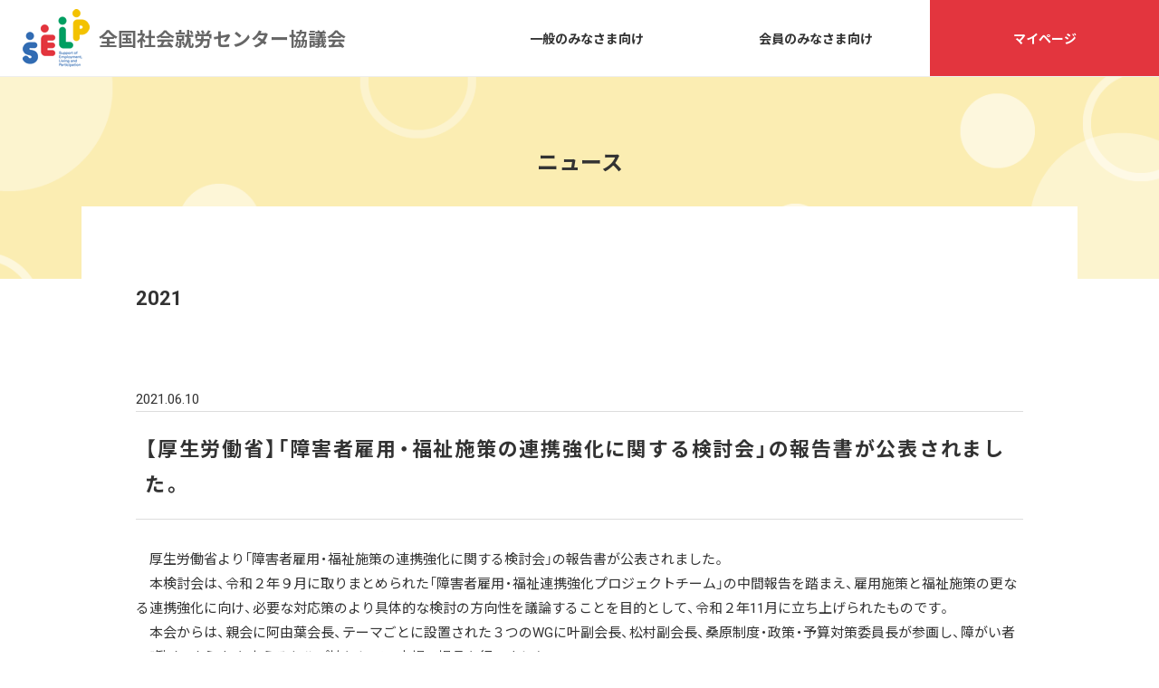

--- FILE ---
content_type: text/html; charset=UTF-8
request_url: https://selp.or.jp/news/136
body_size: 4037
content:
<!doctype html>
<html lang="ja" dir="ltr">
<head>
<meta charset="utf-8">
<meta http-equiv="X-UA-Compatible" content="IE=edge">
<meta name="viewport" content="width=device-width, initial-scale=1.0">

<title>【厚生労働省】「障害者雇用・福祉施策の連携強化に関する検討会」の報告書が公表されました。
 | 全国社会就労センター協議会</title>
<meta name="keywords" content="">
<meta name="description" content="">

<link rel="stylesheet" href="/css/common.css">
<link rel="stylesheet" href="/css/layout.css">

<script src="/js/jquery.js"></script>
<script src="/js/common.js"></script>
</head>

    <body id="common">
    <div id="wrapper">
    <!--===== header start =====-->
<header id="header">
<div class="headcont">
<p class="logo"><a href="https://selp.or.jp">全国社会就労センター協議会</a></p>
<p>全国社会就労センター協議会</p>
<div id="spbtnbox">
<p><a id="spbtn" href="#"><span></span><span></span><span></span></a></p>
</div><!-- /spbtnbox -->
</div><!-- /headcont -->

<!--===== navigation start =====-->
<div class="headernavi menu-container">
<div class="gnavbox menu">
<ul id="gnav">
<li><a href="/general/index.html">一般のみなさま向け</a>
<ul class="gnavsec">
<li class="navsec01"><p class="navttl">一般のみなさま向け</p>
<a href="/general/index.html">一般のみなさま向けトップ</a></li>
<li><p>団体紹介</p>
<ul>
<li><a href="/general/outline/about.html">セルプとは</a></li>
<li><a href="/general/outline/profile.html">セルプ協とは</a></li>
</ul>
</li>
<li><p><a href="/merit/index.html">セルプ協の会員になると</a></p>
<p><a href="/general/join/index.html">入会案内</a></p>
</li>
</ul>
</li>
<li><a href="/selp/index.html">会員のみなさま向け</a>
<ul class="gnavsec">
<li class="navsec01"><p class="navttl">会員のみなさま向け</p>
<a href="/selp/index.html">会員のみなさま向けトップ</a></li>
<li><p>全国にいるSELPの同士</p>
<ul>
<li><a href="https://selp.or.jp/selp/associate/report">地域の活動</a></li>
<li><a href="https://selp.or.jp/selp/associate/members">会員一覧</a></li>
<li><a href="https://selp.or.jp/general/activity/disaster_support">災害支援活動の取り組み</a></li>
<li><a href="/general/activity/commendation/index.html">表彰事業</a></li>
<li><a href="https://selp.or.jp/general/activity/bazaar">ナイスハートバザール</a></li>
</ul>
</li>
<li><p>制度・政策への対応</p>
<ul>
<li><a href="/selp/information/information02/index.html">要望活動・基本論</a></li>
</ul>
<p class="demand_menu">官公需・民需</p>
<ul>
<li><a href="/selp/demand/public/index.html">官公需（優先調達推進法関連）</a></li>
</ul>
</li>
<li><p>人材育成</p>
<ul>
<li><a href="https://selp.or.jp/selp/training/workshop">研修事業の案内</a></li>
<li><a href="/selp/training/seminar/index.html">リーダー養成ゼミナールとセルプ士会</a></li>
<li><a href="https://selp.or.jp/selp/training/wij">国際活動</a></li>
<li><p><a href="/selp/publication/index.html">刊行物・資料</a></p></li>
</ul>
</li>
</ul></li>
<li><a href="https://selp.or.jp/member" target="_blank">マイページ</a></li>
</ul>

</div><!-- /gnavbox -->
</div><!--/headnavi-->

<!--===== navigation end =====-->
</header><!-- /header -->
<!--===== /header end =====-->    
    <div class="ctitlesec">
    <h1 class="ctitle">ニュース</h1>
    </div><!-- /cttlbox -->
    
    <div id="contents" class="newscontents newsc">
    <!--===== contents start =====-->
    
    <div class="inner">
    <div class="news_article">
    
    <div class="news_postlisttitle">
    <h2>2021</h2>
</div>    <div class="sec">
    <div class="posthead">
    <p class="date">2021.06.10</p>
    <h3>【厚生労働省】「障害者雇用・福祉施策の連携強化に関する検討会」の報告書が公表されました。</h3>
    </div>
    
    <div class="postbody">
        　厚生労働省より「障害者雇用・福祉施策の連携強化に関する検討会」の報告書が公表されました。<br />
　本検討会は、令和２年９月に取りまとめられた「障害者雇用・福祉連携強化プロジェクトチーム」の中間報告を踏まえ、雇用施策と福祉施策の更なる連携強化に向け、必要な対応策のより具体的な検討の方向性を議論することを目的として、令和２年11月に立ち上げられたものです。<br />
　本会からは、親会に阿由葉会長、テーマごとに設置された３つのWGに叶副会長、松村副会長、桑原制度・政策・予算対策委員長が参画し、障がい者の“働く・くらす”を支えるセルプ協としての立場で提言を行いました。<br />
　今後は、報告書で示された方向性を踏まえ、労働政策審議会障害者雇用分科会及び社会保障審議会障害者部会において、制度所管ごとに具体的な議論を進める予定となっています。<br />
<br />
【報告書のポイント】<br />
〇障害者の就労支援における基本的な考え方<br />
　「障害のある人もない人も共に働く社会」を目指し、多様な働き方が広がる中、障害者本人のニーズを踏まえた上で、「一般就労」の実現とその質の向上に向けて、障害者本人や企業等、地域の就労支援機関を含むすべての関係者が最大限努力すること。<br />
<br />
→「障害のある人もない人も共に働く社会」とは、障害の有無にかかわらず、地域において働くことを希望する人がその能力や適性に合わせて働くことにチャレンジできる社会であり、そこにおける働き方はいわゆる「一般就労」のみならず、福祉的就労を含むものであり、多様な働き方の中で、社会全体で共に働くことと整理されています。<br />
　本会では「一般就労の実現」が中心となる議論の中にあって、”福祉的就労の重要性”を繰り返し提言し、報告書に盛り込んでいただくように働きかけました。<br />
<br />
〇雇用施策と福祉施策の連携強化に関する対応策の具体的な検討の方向性<br />
（１）障害者のニーズの把握と就労能力や適性の評価の在り方<br />
〔目標〕働くことを希望する障害者に対して、本人のニーズを踏まえ、一般就労の実現に向けて納得感のある支援を提供する。<br />
・まずは福祉･雇用それぞれの体系におけるアセスメント（ニーズ把握、就労能力や適性の評価）の仕組みを構築･機能強化<br />
・将来的には、福祉･雇用それぞれのサービスを選択・決定する前の段階で、「共通の枠組み」によるアセスメントを実施<br />
<br />
（２）障害者就労を支える人材の育成・確保<br />
〔目標〕福祉･雇用両分野の基礎的知識・スキルを持った専門人材を質・量ともに増やす。<br />
・雇用･福祉の分野横断的な基礎的研修の確立、専門人材の高度化に向けた階層研修の創設等、研修体系の見直しを実施<br />
・一定の「資格」化等を通じ、専門人材の社会的認知度の向上や社会的･経済的地位の向上等による専門人材を確保 等<br />
<br />
（３）障害者の就労支援体系の在り方<br />
〔目標〕これまでの連携では十分な対応が出来ていない、支援内容に重複があるといった課題への対応や、企業等への支援ニーズにも対応する。<br />
・企業等での働き始めの時期、一時的な不調時、加齢等により雇用継続が困難な場合の企業等で雇用されている間における就労継続支援事業の利用の取組を実施<br />
・障害者就業･生活支援センターは、基幹型の機能も担い、地域の支援ネットワークを強化･充実<br />
・就労継続支援Ａ型事業所の役割や在り方について、改めて整理 等
    </div><!-- /postbody -->
    </div><!-- /sec -->
    
            <div class="newslnk news_ph">
                                </div><!-- /news_phb -->
        
    <div class="newslnk news_txtlink">
    <ul>
                    <li>
                <a href="https://www.mhlw.go.jp/content/12203000/000789575.pdf" class="subwin" target="_blank">「障害者雇用・福祉施策の連携強化に関する検討会」報告書</a>
            </li>
                    <li>
                <a href="https://www.mhlw.go.jp/stf/newpage_19137.html" class="subwin" target="_blank">【厚生労働省HP】「障害者雇用・福祉施策の連携強化に関する検討会」の報告書を公表します</a>
            </li>
                    <li>
                <a href="https://www.mhlw.go.jp/stf/newpage_14599.html" class="subwin" target="_blank">【厚生労働省HP】障害者雇用・福祉施策の連携強化に関する検討会</a>
            </li>
            </ul>
    </div><!-- /news_txtlink -->
    
    <div class="newslnk news_filelink">
    <ul>
            </ul>
</div><!-- /news_pptlink -->    
    <div class="newsbtm">
    <p><a href="https://selp.or.jp/news">一覧に戻る</a></p>
    </div><!-- /newsbtm -->
    
    </div><!-- /news_article -->
    </div><!--/inner -->
    <!--===== /contents end =====-->
    </div><!-- /contents -->
    
    <!--===== footer start =====-->
<footer id="footer">

<div class="ftrnav">
<div class="inner">
<ul>
<li><a href="https://selp.or.jp/member" target="_blank">マイページ</a></li>
<li><a href="https://selp.or.jp/contact" target="_blank">お問い合わせ</a></li>
</ul>
</div><!--/inner-->
</div><!-- /ftrnav -->

<div class="ftr">
<div class="inner">
<div class="ftr_sec01">
<p class="ftr_logo">SELP</p>
<div class="ftr_ttl">
<p class="ftr_name"><span>全国社会就労センター協議会</span>（セルプ協）</p>
<address>東京都千代田区霞が関3-3-2　新霞が関ビル</address>
<p class="number"><span>TEL：03-3581-6502</span><span>FAX：03-3581-2428</span></p>
</div><!-- /ftr_ttl -->
</div><!-- /ftr_sec01 -->

<div class="ftr_sec02">
<ul class="btmnav">
<li><a href="/links/index.html">リンク</a></li>
<li><a href="/sitemap/index.html">サイトマップ</a></li>
<li><a href="/privacy/index.html">プライバシーポリシー</a></li>
</ul>
<div class="copy">
<p>&copy; 全国社会就労センター協議会 All rights reserved.</p>
</div><!-- /copy -->
</div><!-- /ftr_sec02 -->

</div><!--/inner-->
</div><!-- /ftr --></footer>
<!--===== /footer end =====-->    
    <div class="pagetop"><a href="#header">ページTOP</a></div>
    
    </div><!-- /wrapper -->
    </body>    
</html>

--- FILE ---
content_type: text/css
request_url: https://selp.or.jp/css/layout.css
body_size: 10243
content:
@charset "utf-8";
/*-------------------------------------------
	coming soon
--------------------------------------------*/

.comingsoon {
	text-align: center;
	font-size: 2.6rem;
	padding: 15vh 0;
	letter-spacing: 0.1em;
}
.comingsoon2 {
	text-align: center;
	font-size: 2.6rem;
	padding: 0 0 5vh 0;
	letter-spacing: 0.1em;
}

/*-------------------------------------------
	index
--------------------------------------------*/

.indx {
	padding-bottom: 100px;
	background-image: url(../images/cmn_hd_img.png);
	background-size: 100% auto;
	background-repeat: no-repeat;
}
#general .indx {
	background-color: #FDF0EE;
}
#selp .indx {
	background-color: #EAF0F7;
}
.indx .lead{
text-align: center;
margin-bottom:30px;
}
.indxtopnavi {
	display: flex;
	justify-content: space-between;
}
.indxtopnavi .flx {
	flex-direction: column;
}

.indxtsec {
	background: #fff;
}
#general .indxtsec {
	width: 32.%;
	border-color: #E95D65/*#EA6E56*/;
}

#selp .indxtopnavi {
	width:90%;
	margin: 0 auto;
	flex-wrap: wrap;
	justify-content: center;
}

#selp .indxtsec {
	width: 32%;
	border-color: #5B89C2/*#326CB3*/;
	margin: 0 5px 20px 5px;
	
}
.indxph {
	margin-bottom: 30px;
}
.indxph img {
	width: 100%;
	height: auto;
}
.indxtsec h2 {
	text-align: center;
	font-weight: 700;
	font-size: 1.8rem;
}
#general .indxtsec h2 {
	color: #E95D65;
}
#selp .indxtsec h2 {
	color: #5B89C2;
}
.indxtsec h2 a {
	position: relative;
	padding-left: 25px;
}
.indxtsec h2 a::before, .indxtsec h2 a::after {
	content: "";
	position: absolute;
}
.indxtsec h2 a::before {
	width: 18px;
	height: 18px;
	top: 50%;
	left: 0;
	margin-top: -7px;
	-webkit-border-radius: 50%;
	border-radius: 50%;
}
.indxtsec h2 a::after {
	width: 4px;
	height: 4px;
	left: 5px;
	top: 50%;
	margin-top: -1px;
	border-top: 2px solid #fff;
	border-right: 2px solid #fff;
	-webkit-transform: rotate(45deg);
	transform: rotate(45deg);
}
#general .indxtsec h2 a::before {
	background: #E95D65;
}
#selp .indxtsec h2 a::before {
	background: #5B89C2;
}
.indxinner {
	padding: 20px;
}
.indxlead {
	margin-bottom: 20px;
	font-size: 1.4rem;
	color: #999;
}
.indxtopnavi li a {
	display: block;
	font-size: 1.4rem;
	padding: 5px 0;
}
.indxtopnavi li a::before {
	content: "";
	display: inline-block;
	width: 5px;
	height: 5px;
	margin-right: 8px;
	border-top: 2px solid #E95D65;
	border-right: 2px solid #E95D65;
	-webkit-transform: rotate(45deg);
	transform: rotate(45deg);
	vertical-align: middle;
}
#general .indxtopnavi li a::before {
	border-color: #E95D65;
}
#selp .indxtopnavi li a::before {
	border-color: #5B89C2;
}
.indx2 h1 {
	margin-top: 40px;
	font-size: 2.2rem;
	font-weight: 700;
	text-align: center;
}
.indx2navi {
	margin-top: 80px;
}
.indx2navi.flx {
	justify-content: space-between;
	flex-wrap: wrap;
}
.indx2navi li {
	width: 49%;
	margin-bottom: 20px;
}
.indx2navi li a {
	display: block;
	padding: 30px 0;
	text-align: center;
	color: #fff;
	font-size: 1.8rem;
	font-weight: 700;
	border-radius: 5px;
}
#general .indx2navi li a {
	background: #E95D65;
}
#selp .indx2navi li a {
	background: #5B89C2;
}
/*-------------------- Media Queries --------------------*/

@media (max-width: 768px) {
	.indx {
		padding-bottom: 0px;
	}
	.indx .lead br {
		display: none;
	}
	.indx .lead{
text-align: left;
}
	.indxtopnavi {
		flex-wrap: wrap;
		padding: 0 3%;
	}
	.indxtsec {
		display: flex;
		width: 100%;
		flex-wrap: wrap;
		align-items: center;
		margin-bottom: 30px;
		background: #f8f8f8;
	}
	.indxph {
		width: 40%;
		margin-bottom: 0px;
	}
	.indxtsec h2 {
		width: 60%;
		padding-left: 5%;
		text-align: left;
		font-size: 1.6rem;
	}
	.indxinner {
		width: 100%;
		background: #fff;
	}
	.indxtopnavi li a {
		font-size: 1.5rem;
		padding: 10px 0;
	}
	
	#selp .indxtsec {
	width: auto;
	}
}
/* 768px */



/*-------------------------------------------
	merit
--------------------------------------------*/

.merit {
padding:80px 0 90px;
	background: url(../images/cmn_bg.gif) repeat-y;
	background-size: 100% auto;
}
.merit .lead{
line-height: 2;
}
.merit .inner{ 
padding:100px;
border:3px solid #f8f8f8;
background:rgba(255,255,255,.4);
}

.merit .ctitlesec {
	margin-bottom:60px;
    padding: 0;
	color:#26D5BE;
    text-align: center;
    background-image: none;
}
.merit .ctitle {
font-size:2.8rem;
letter-spacing: 0.1em;
}
.merit_task {
margin-top:120px;
}
.merit_task_hd{
text-align: center;
}
.merit_task h2{
position: relative;
display: inline-block;
padding:0px 60px;
font-size:2.6rem;
color:#26D5BE;
font-weight: bold;

}

.merit_task h2:before,
.merit_task h2:after {
  content: '';
  position: absolute;
  top: 50%;
  display: inline-block;
  width: 40px;
  height: 2px;
  background-color: #26D5BE;
  -webkit-transform: rotate(-60deg);
  transform: rotate(-60deg);
}
.merit_task h2:before {
  left:0;
    -webkit-transform: rotate(60deg);
  transform: rotate(60deg);
}
.merit_task h2:after {
  right: 0;
}




.merit_sec{
margin-top:60px;
}

.merit_task h3{
font-weight: bold;
font-size:2rem;

}

.merit_task h4{
margin-bottom:20px;
padding:10px;
font-size:2.4rem;
font-weight: bold;
text-align: center;
color:#26D5BE;

}



.merit_sttl{
display:flex;
align-items: center;
justify-content: center;
}

.merit_sttl p{
margin-right:30px;
}
.merit_answer{
position: relative;
margin-top:30px;
padding:50px;
background:#EEFCFA;
}
.merit_answer:after {
    content: "";
    position: absolute;
    right: 0;
    left: 0;
    width: 0;
    height: 0;
    margin: auto;
    border-style: solid;
    top: -18px;
    border-width: 0 20px 20px 20px;
    border-color: transparent transparent #EEFCFA transparent;
    border-radius: 10px;
}
.merit_answer p{
padding:30px;
background:#fff;
}
/*-------------------------------------------
	qa
--------------------------------------------*/

.qa {
	background: url(../images/cmn_bg.gif) repeat-y;
	background-size: 100% auto;
}
/*

.qa .sec {
	margin: 120px 0 0 160px;
}
.qamd {
	display: flex;
	margin-left: -160px;
	align-items: center;
}
.qamd p {
	margin-right: 40px;
	width: 120px;
	height: 120px;
	color: #fff;
	font-size: 7rem;
	text-align: center;
	line-height: 120px;
	border-radius: 50%;
	background: #20A0E1;
}
.qa_q {
	font-size: 3rem;
	font-weight: bold;
	color: #20A0E1;
}
.qa_a {
	margin: 20px 0 30px;
}
.qasub {
	display: flex;
	justify-content: space-between;
}
.qasubsec {
	width: 45%;
}
.qasubsec h3 {
	margin-bottom: 15px;
	color: #20A0E1;
	font-size: 2rem;
	font-weight: bold;
}
.qasubsec h3:before {
	content: "";
	display: inline-block;
	width: 11px;
	height: 11px;
	margin-right: 10px;
	vertical-align: middle;
	border-radius: 50%;
	border: 8px solid #1f9fe0;
}
.qasubimg {
	text-align: center;
}
.qasubsec .sml {
	font-weight: bold;
	font-size: 1.3rem;
}
.qasubsec .tel {
	font-weight: bold;
	font-size: 3.4rem;
}
.qasubbtn a {
	display: inline-block;
	padding: 15px 30px;
	color: #fff;
	border-radius: 5px;
	background: #20A0E1;
}
.qasubbtn a:after {
	content: "";
	display: inline-block;
	width: 8px;
	height: 8px;
	margin-left: 10px;
	border-top: 2px solid #fff;
	border-right: 2px solid #fff;
	-webkit-transform: rotate(45deg);
	transform: rotate(45deg);
	vertical-align: middle;
}*/




/*-------------------------------------------
	general  /  about
--------------------------------------------*/
.about_hd,
.about_what {
display: flex;
justify-content: space-between;
}
.about_hd p:first-child{
width:calc(100% - 400px);
}
.about_logo{
width:350px;
text-align: center;
}
.about_sec{
margin-top:80px;
padding: 5px 40px 40px;
border:1px solid #E3363F;
}

.about_sec h3{
margin:-25px 0 40px;
text-align: center;
}

.about_sec h3 span{
display: inline-block;
padding:5px 20px;
border-radius: 50px;
color:#fff;
font-weight: bold;
font-size:1.8rem;
background:#E3363F;
}

.about_sec h3 span.jigyousyubetsu{

margin-top: 70px;
}

.about_sec h3 span a{
padding:5px 20px;
color:#fff;
}

.about_what {
margin-top:30px;
}

.about_what li{
width:45%;
}
.about_what li h4{
margin:20px 0 10px;
font-weight: bold;
font-size:1.6rem;
color:#E3363F;
text-align: center;
}


.about_sec table th,
.about_sec table td{
padding:25px;
border:2px solid #fff;
}
.about_sec table th{
text-align: left;
background:#FDF0EE;
white-space: nowrap;
}
.about_sec table td{
background:#f8f8f8;
}

.about_sec table td p{
font-weight: bold;
color:#E3363F;
}





/*-------------------------------------------
	general  /  profile
--------------------------------------------*/

#selptoha .flx {
	justify-content: space-between;
}
#selptoha .flx p {
	width: 45%;
}

.about_btm_md{
margin:40px 0;
font-size:3rem;
text-align: center;
font-weight: bold;
color:#E3363F;
letter-spacing: 0.1em;
}

.about_btm_ttl{
font-weight: bold;
font-size:2rem;
}
.about_btm_fig{
margin:50px 5% 0;
}
.about_btm_fig li div{
padding:30px;
text-align: center;
}

.about_btm_fig li:first-child div{
border:10px solid #F8E09D;
}

.about_btm_fig li:nth-child(2) div{
padding:10px;
background:#F7D2C3;
}
.about_btm_fig li:last-child div{
border:10px solid #E2ECBA;
}
.about_btm_fig li+li:before{
content: "";
display: block;
width:100%;
height: 80px;
background: url(
../images/about_arrow.png) no-repeat center;
}
.about_btm_fig li dl {
width:49.3%;
padding:20px;
background: #fff;
}
.about_btm_fig li:nth-child(2) div{
display: flex;
justify-content: space-between;
}


.history {
	width: 100%;
	border-top: 1px solid #ddd;
}
.history th, .history td {
	padding: 10px 8px;
}
.history th {
	font-weight: normal;
	text-align: left;
	vertical-align: top;
}
.history tr {
	border-bottom: 1px solid #ddd;
}
#rinri ol {
	margin-top:40px;
	list-style: none;
	counter-reset: li_count;
}
#rinri ol li {
	display: flex;
	padding:20px 0;
	border-top:1px solid #eee;
}
#rinri ol li:last-child{
border-bottom:1px solid #eee;
}
#rinri ol li:before {
	counter-increment: li_count;
	content: counter(li_count)".";
	color: #E3363F;
	margin-right: 5px;
}
#rinri ol li dl dt {
	font-weight: 700;
	color: #E3363F;
}
#rinri ol+p{
margin-top:20px;
font-size:1.4rem;
}
.keikakusec {
	padding: 20px 0;
	border-bottom: 1px solid #ddd;
}
h2+.keikakusec {
	border-top: 1px solid #ddd;
}
.keikakusec h3 {
	width: 150px;
	font-weight: 700;
}
.keikakusec ul li {
	display: inline-block;
}
.keikakusec ul li+li {
	margin-left: 50px;
}

/*-------------------------------------------
	general  /  detail
--------------------------------------------*/
p.detail{
	font-weight: bold;
	color: #E3363F;
}


/*-------------------- Media Queries --------------------*/

@media (max-width: 768px) {
	#selptoha .flx {
		flex-direction: column;
	}
	#selptoha .flx p {
		width: 100%;
	}
	#selptoha .flx p+p {
		margin-top: 20px;
	}
	.history th, .history td {
		display: block;
		padding: 0px 8px;
	}
	.history th {
		padding-top: 8px;
	}
	.history td {
		padding-bottom: 8px;
	}
	.keikakusec.flx {
		flex-direction: column;
	}
	.keikakusec ul li {
		display: block;
	}
	.keikakusec ul li+li {
		margin-left: 0;
	}
}
/* 768px */



/*-------------------------------------------
	general  /  commendation
--------------------------------------------*/
.commendation .ttl02{
margin-bottom:10px;
}


.commendation .lead{
    margin-bottom:30px;
}
.commendation_sec section+section{
    margin-top:30px;
}

.commendation section h4{
    font-weight:bold;
	color:#6F98CA;
}
.commendation_list{
    margin:20px 0 40px;
}




/*-------------------------------------------
	general  /  network
--------------------------------------------*/

.tbl {
	width: 100%;
}
.tbl td, .tbl th {
	border: 1px solid #eaeaea;
}
.tbl thead th, .tbl thead td {
	padding: 2px 10px;
	color: #fff;
	text-align: center;
	font-weight: normal;
	background: #777;
	white-space: nowrap;
	font-size: 1.4rem;
}
.tbl tbody td, .tbl tbody th {
	padding: 10px;
	line-height: 1.4;
	font-size: 1.4rem;
}
.tbl tbody th {
	text-align: left;
	white-space: nowrap;
	background: #f7f7f7;
}
.network02 h3, .network04 h3, .network06 h3, .tbl caption {
	text-align: left;
	padding-bottom: 10px;
	font-size: 1.6rem;
	font-weight: 700;
}
.network04 table+h3, .network06 table+h3 {
	margin-top: 30px;
}
.network02 .tbl td:first-child {
	background: #f7f7f7;
}
.network01 .tbl td span, .network03 .tbl td span, .network05 .tbl td span:nth-child(2) {
	display: block;
	font-size: 1.3rem;
}
.network05 td span:first-child {
	display: block;
}
.tbl2clm {
	display: flex;
	justify-content: space-between;
}
.tbl2clm .tbl {
	width: 48%;
}
.tbl td ul li {
	display: block;
}
.tbl td ul li+li {
	margin-top: 5px;
}
.tbl td .tel:before, .tbl td .fax:before, .tbl td .site:before {
	display: inline-block;
	padding-right: 10px;
	font-size: 1em;
	font-family: "Font Awesome 5 Free";
	font-weight: bold;
	font-style: normal;
	text-align: center;
	color: #EA6E56;
}
.tbl td .tel:before {
	content: "\f095";
}
.tbl td .fax:before {
	content: "\f1ac";
}
.tbl td .site:before {
	content: "\f0c1";
}
.tbl td .site {
	font-size: 1.3rem;
}
.network01 .tbl tbody td:last-child {
	white-space: nowrap;
}
.network03 .tbl tbody tr td:first-child {
	white-space: nowrap;
}
.network03 .tbl tbody tr td:nth-child(2) {
	white-space: nowrap;
}
.network03 .tbl tbody tr td:nth-child(4) {
	word-break: break-all;
}
.network03 .tbl tbody tr td:last-child {
	width: 100px;
	font-size: 1.3rem;
}
.network04 .tbl td p {
	display: inline-block;
}
.network04 .tbl td p:first-child {
	width: 5em;
}
.network06 .tbl tr td:first-child {
	width: 10%;
}
.network06 .tbl tr td:nth-child(2) {
	width: 30%;
}
.network06 .tbl tr td:nth-child(3) {
	width: 20%;
}
.network06 .tbl tr td:nth-child(4) {
	width: 30%;
}
/*-------------------- Media Queries --------------------*/

@media (max-width: 980px) {
	.tbl td .site br {
		display: none;
	}
	.tbl2clm {
		flex-direction: column;
	}
	.tbl2clm .tbl {
		width: 100%;
	}
	.network01 .tbl thead, .network03 .tbl thead, .network05 .tbl thead,
	/*.network06 .tbl thead,*/
	.network02 h3+.tbl2clm .tbl+.tbl thead {
		display: none;
	}
	.network01 .tbl td, .network01 .tbl th, .network03 .tbl td, .network03 .tbl th, .network05 .tbl td, .network05 .tbl th {
		display: block;
		border: none;
		width: 100%;
	}
	.network06 .tbl tr td:first-child, .network06 .tbl tr td:nth-child(2), .network06 .tbl tr td:nth-child(3), .network06 .tbl tr td:nth-child(4) {
		width: auto;
	}
	.network06 .tbl tr td:first-child, .network06 .tbl tr td:nth-child(2), .network06 .tbl tr td:nth-child(3) {
		white-space: nowrap;
	}
	.network03 .tbl tbody tr td:last-child {
		width: 100%;
	}
	.network01 .tbl td span, .network03 .tbl td span, .network05 .tbl td span:nth-child(2) {
		display: inline-block;
		margin-left: 10px;
	}
	.network05 td span:first-child {
		display: inline-block;
		margin-left: 10px;
	}
	.network02 .tbl:not(:last-child) td:first-child {
		width: 50px;
		text-align: center;
	}
	.network02 .tbl:not(:last-child) td:nth-child(2) {
		width: 5em;
	}
	.network02 .tbl td:nth-child(3) {
		width: 7em;
	}
	.network02 h3+.tbl2clm .tbl+.tbl td {
		border-top: none;
	}
	.network02 .sec .tbl2clm .tbl+.tbl {
		margin-top: 20px;
	}
	.network02 .sec .tbl2clm .tbl+.tbl {
		margin-top: 20px;
	}
	.network02 .tbl td:nth-child(2), .network02 .tbl td:nth-child(3) {
		white-space: nowrap;
	}
	.network04 .tbl td p {
		display: block;
	}
}


/*------------------------------------------
	general  /  application
------------------------------------------*/

.appli01 h4, .appli02 h4 {
	padding-top: 10px;
	font-weight: 700;
	border-top: 1px solid #ddd;
}
.appli01 .flx {
	padding-bottom: 10px;
}
.appli01 .flx dt {
	width: 5%;
	font-weight: 700;
}
.appli01 .flx dd {
	width: 93%;
}
.flx.appli02 {
	justify-content: space-between;
}
.flx.appli02 ul {
	margin-right: 10%;
}
.flx.appli02 ul li {
	margin-bottom: 20px;
	padding-left: 1em;
	text-indent: -1em;
}
.flx.appli02 table {
	font-size: 1.4rem;
}
.flx.appli02 table thead {
	background: #f8f8f8;
}
.flx.appli02 table td, .flx.appli02 table th {
	padding: 3px 5px;
	white-space: nowrap;
	border: 1px solid #ddd;
}
.flx.appli02 table tbody th {
	text-align: left;
	font-weight: normal;
}
.flx.appli02 table tbody td {
	text-align: right;
}
.appli02box {
	margin-left: 2em;
}
.appli03 {
	margin: 20px 0;
}
.appli03 li {
	padding-left: 1.8em;
	text-indent: -1.8em;
}
.application02 p, .application02 ul {
	padding-bottom: 10px;
}
.application02 ul li {
	margin-bottom: 10px;
}
.contbtn {
	display: flex;
}
.contbtn li+li {
	margin-left: 10px;
}
.contbtn a {
	display: inline-block;
	padding: 10px 15px;
	text-align: center;
	border-radius: 5px;
	background: #f1f1f1;
}
p.contbtn {
	margin-bottom: 30px;
}
/*-------------------- Media Queries --------------------*/

@media (max-width: 980px) {
	.appli01 .flx {
		flex-direction: column;
		padding-bottom: 10px;
	}
	.appli01 .flx dt {
		width: auto;
	}
	.appli01 .flx dd {
		width: auto;
	}
	.appli02box {
		margin-left: 0;
	}
	.appli02box .flx {
		flex-direction: column;
	}
}
@media (max-width: 480px) {
	.contbtn {
		flex-direction: column;
	}
	.contbtn a {
		display: block;
		text-align: left;
	}
	.contbtn li+li {
		margin-top: 5px;
		margin-left: 0;
	}
}




























/*-------------------------------------------
	selp  /  information
--------------------------------------------*/

.information h3 {
	margin: 30px 0 0;
	font-weight: bold;
	color: #6F98CA;
}




/*-------------------------------------------
	selp  /  support
--------------------------------------------*/
.fee table {
    margin-top:20px;
    width:100%;
}
.fee table td{
    padding:10px;
    border:1px solid #eee;
}

.fee table thead td{
    padding:5px 10px;
    font-size:1.4rem;
    text-align: center;
    background:#f8f8f8;
}


/*-------------------- START Media Queries  --------------------*/

@media (max-width: 768px) {
.fee table thead {
display:none;
}
.fee table td{
display: block;
border:none;
}

.fee table tr td:first-child{
background:#eee;
}
.fee table tr td:not(:first-child),
.fee table tr:nth-child(5) td{
padding:0px 10px;
}
.fee table tr:nth-child(5) td{
background:none;
}

.fee table tr:nth-child(2) td{
background:none;
}


}





/*-------------------------------------------
	selp  /  publication
--------------------------------------------*/
.dlp h3 {
	margin: 30px 0 0;
	font-weight: bold;
	color: #6F98CA;
}
.dlp .sec ul li a {
	padding: 15px 0;
}
.dlp .sec ul li+li {
	border-top: 1px solid #ddd;
}


/*-------------------------------------------
	selp  /  kankouju
--------------------------------------------*/

.kkj h3 {
	margin: 30px 0 0;
	font-weight: bold;
	color: #6F98CA;
}
.kkj .sec ul li a {
	padding: 10px 50px;
	margin-top: 20px;
}

.kkj_list li+li{
	border-top: 1px solid #ddd;
}

.yusen_flx{
	width: 90%;
	margin: 30px auto 30px auto;
	display: flex;
}

.yusen_flx p{
	margin:0 auto;
	text-align: center;
	font-size:1.4rem;
}

.pamph{
	width:50%;
	margin: 0 auto;

}

.poster{
	width:25%;
	margin: 0 auto;
}

.kkj_movie{

	margin: 10px auto;
	font-size: 1.3rem;
	text-align: center;
}


.kkj_illust{
	width: 90%;
	margin: 50px auto;
}

.yusen_caption{
	width: 90%;
	margin: 0 auto;
}

.kkj_area ul li a{
	padding: 10px 0;
	width: 250px;
}
.yusen_movie {
    margin-top:40px;
}
.yusen_movie a{
position: relative;
    display: block;
    width:50%;
        margin:0 auto;
    padding: 10px 20px;
    text-align: center;
    background: #eee;
    border-radius: 5px;
}
.yusen_movie span{
        display:block;
}
.yusen_movie span:before{
content: "";
    display: inline-block;
    width:16px;
    height: 16px;
    margin-right: 1em;
    background: url("../images/yusendl_icon.png") no-repeat;
}
.yusen_movie_cap{
    margin-top:10px;
}
@media (max-width:980px) {
	.kkj_area ul li a{
	padding: 10px 0;
	width: 250px;
	margin: 20px auto 0 auto;
}
	
}


@media (max-width: 768px) {

	.yusen_flx p{
	font-size: 1.2rem;
}
	
	
	.kkj_area ul li a{
	width: 80%;
}
	.kkj .sec ul li a {
	padding: 10px 10px;
	margin: 20px auto 0 auto;
}
	.kkj_movie{
		width:100%;
	}

}





/*-------------------------------------------
	selp  /  memberslist
--------------------------------------------*/

.map{
margin-top:20px;
}
.blockname input{
text-align: left;
padding-left:30px;
}
.mapbox{
position:relative;
width:100%;
border-radius: 5px;
}
.mapbox+.mapbox{
margin-top:50px;
}
.map ul {
    padding: 30px  20px;
	display: flex;
	flex-wrap: wrap;
	justify-content: flex-start;
}
.map ul li{
width:15%;
margin-right:10px;

}
.map ul li a{
display: block;
padding:3px 15px;
text-align: center;
background:#fff;
border-radius: 5px;
}

.map ul li:nth-child(n+7){
margin-top:10px;
}
.map .blockname input,
.map ul li input{
margin-right:5px;
}
.map .blockname{
padding:10px 15px;
color:#fff;
font-weight: 700;
font-size:1.6rem;
letter-spacing: 0.1em;
border-top-left-radius: 5px;
border-top-right-radius: 5px;
}

.map01{background: rgba(89,154,213,.2);}
.map01 .blockname{background: rgba(89,154,213,1);}

.map02{background: rgba(81,167,250,.2);}
.map02 .blockname{background:rgba(81,167,250,1);}

.map03{background: rgba(68,187,172,.2);}
.map03 .blockname{background:rgba(68,187,172,1);}

.map04{background: rgba(156,202,87,.2);}
.map04 .blockname{background:rgba(156,202,87,1);}

.map05{background: rgba(242,193,2,.2);}
.map05 .blockname{background:rgba(242,193,2,1);}

.map06{background: rgba(245,170,78,.2);}
.map06 .blockname{background:rgba(245,170,78,1);}

.map07{background: rgba(255,153,153,.2);}
.map07 .blockname{background:rgba(255,153,153,1);}

.member_search_btn{
width:400px;
margin:60px auto 0;
}
.member_search_btn input{
width:100%;
    display: block;
    padding: 20px 0;
    font-size: 1.8rem;
    font-weight: 700;
	line-height: 15px;
    color: #fff;
    border: none;
    font-family: 'Noto Sans Japanese', sans-serif;
    cursor: pointer;
    -webkit-appearance: none;
    -moz-appearance: none;
    appearance: none;
	background:#555;
	border-radius:50px;
}

.mlist_note{
margin:20px 0;
}
.mlist_note ul{
display: flex;
flex-wrap: wrap;
justify-content: flex-start;
font-size:1.4rem;
}
.mlist_note ul li{
padding:5px;
margin-bottom:5px;
}

.mlist_note ul li dl{
display: flex;
flex-wrap: wrap;
font-size:1.4rem;
}
.mlist_note ul li dl dt{
margin-right:10px;
padding:0 5px;
font-size:1.3rem;
border-radius: 5px;
background:#efefef;
}


.mlistsec+.mlistsec  {
margin-top:80px;
}
.mlistsec ul li{
display: flex;
padding:20px;
align-items: center;
justify-content: space-between;
background:#F5F8FA;
font-size:1.4rem;
}
.mlistsec ul li+li{
margin-top:5px;
}
.mlist_bottom_nav{
width:300px;
margin:80px auto 0;
}
.mlist_bottom_nav a{
    display: block;
    padding: 10px 0;
    text-align: center;
    color: #fff;
    background: #555;
	border-radius: 50px;
}



.fsec_name{
width:28%;
}
.fsec_add{
width:55%;
}
.fsec_lnk{
width:13%;
text-align: center;
}

.fname{
font-weight:700;
}
.fname_mng{
font-size:1.2rem;
}


.fimp{
margin-top:8px;
}
.fadd:before,
.fimp:before{
    width: 5em;
    display: block;
    float: left;
    margin-right: 10px;
    padding: 6px 5px;
    text-align: center;
    font-size: 12px;
    font-size: 1.2rem;
    vertical-align: middle;
    background: #aaa;
    color: #fff;
    line-height: 1;
	border-radius: 5px;
}
.fadd:before{
content: "\6240\5728\5730";
}
.fimp:before{
content: "\5B9F\65BD\4E8B\696D";
}
.fimp p{
display:inline-block;
margin-right:10px;
padding:0 10px;
background:#fff;
border-radius: 5px;
}
.fsec_lnk a{
display: block;
padding:10px 0;
}
.fsec_lnk a::before {
    content: "";
    display: inline-block;
    width: 5px;
    height: 5px;
    margin-right: 8px;
    border-top: 2px solid #5B89C2;
    border-right: 2px solid #5B89C2;
    -webkit-transform: rotate(45deg);
    transform: rotate(45deg);
    vertical-align: middle;
}

.btn-square-pop {
  position: relative;
  display: inline-block;
  padding: 0.25em 0.5em;
  text-decoration: none;
  color: #FFF;
  background: #F5E192;/*背景色*/
  border-bottom: solid 2px #fbe39b;/*少し濃い目の色に*/
  border-radius: 4px;/*角の丸み*/
  box-shadow: inset 0 2px 0 rgba(255,255,255,0.2), 0 2px 2px rgba(0, 0, 0, 0.19);
  text-align: center;
  font-size: 13px;
  margin: 0 20px;
}

.btn-square-pop:active {
  border-bottom: solid 2px #fd9535;
  box-shadow: 0 0 2px rgba(0, 0, 0, 0.30);
}


/*-------------------- START Media Queries  --------------------*/

@media (max-width: 768px) {


.map ul li{
width:32%;
margin:5px 1% 0 0;
padding:3px 15px;
}
.map ul li:nth-child(n+7){
margin-top:5px;
}
.mlist_note ul li{
width:50%;
}
.mlistsec ul li{
flex-direction: column;
}
.mlistsec+.mlistsec{
margin-top:80px;
}
.fsec_name,
.fsec_add,
.fsec_lnk{
width:100%;
}
.fsec_add{
margin:10px 0;
}
.fsec_lnk{
text-align:left;
}

}
/* 768px */

@media (max-width: 640px) {
.mlist_note ul li{
width:100%;
}
}
/* 640px */




/*-------------------------------------------
	selp  /  leader_seminar
--------------------------------------------*/
.ls_fig{
    margin-top:30px;
    text-align:center;
}

.fbicon{
	width:400px;
	margin-top: 40px;
}

.sfbicon{
	width:300px;
}

@media (max-width: 768px) {
    .leader_seminar .tbl thead{
        display:none;
    }
            .leader_seminar .tbl th,
        .leader_seminar .tbl td{
        display:block;
    }
    .leader_seminar .tbl th{
        font-weight: bold;
        border-top:none;
    }
    .leader_seminar .tbl td{
        border-top:none;
 
    }
	
	.fbicon{
	width:70%;
	}
	
	.sfbicon{
	width:50%;
	}
}






/*-------------------------------------------
	links
--------------------------------------------*/

.links .sec li {
	padding: 15px 0;
	border-bottom: 1px solid #ddd;
}
.links .sec li:first-child {
	border-top: 1px solid #ddd;
}
.links .sec li a {
	display: flex;
	align-items: baseline;
}
.links .sec li a:before {
	display: inline-block;
	content: url(../images/icon_subwin.png);
	margin-right: 7px;
	line-height: 1;
	vertical-align: middle;
}
ul.links_pref li {
	display: flex;
}
ul.links_pref li p:first-child {
	width: 8em;
}
ul.links_pref li p+p {
	margin-left: 40px;
}
/*-------------------- Media Queries --------------------*/

@media (max-width: 768px) {
	ul.links_pref li p:first-child {
		width: auto;
	}
	ul.links_pref li {
		flex-direction: column;
	}
	ul.links_pref li p+p {
		margin-top: 8px;
		margin-left: 0;
	}
}
/* 768px */

/*------------------------------------------
	contact
------------------------------------------*/

.contact .inner {
	margin-top: 60px;
}
.contact table {
	width: 100%;
}
.contact table th, .contact table td {
	padding: 15px;
}
.contact table th {
	text-align: left;
	width: 20%;
	border-top: 1px solid #eee;
	white-space: nowrap;
}
.contact table th.must {
	position: relative;
}
.contact table th.must:after {
	position: absolute;
	right: 5px;
	content: '\5fc5\9808';
	display: inline-block;
	height: 22px;
	line-height: 22px;
	padding: 0 15px;
	font-size: 1.3rem;
	font-weight: normal;
	color: #fff;
	background: #ea6e56;
	border-radius: 15px;
}
.contact table td {
	width: 80%;
	border-top: 1px solid #eee;
}
.contact table tr:last-child th, .contact table tr:last-child td {
	border-bottom: 1px solid #eee;
}
.contact table td select {
	height: 50px;
	-webkit-appearance: menulist-button;
}
.text_box, .text_area {
	width: 100%;
	padding: 7px;
	border: 1px solid #cdd7e5;
	background-color: #ffffff;
	box-sizing: border-box;
	-webkit-border-radius: 5px;
	-moz-border-radius: 5px;
	border-radius: 3px;
	font-family: 'Noto Sans JP', sans-serif;
}
.text_box {
	height: 35px;
}
.text_area {
	min-height: 80px;
	resize: vertical;
}
.contact_btmbox {
	margin-top: 30px;
	text-align: center;
}
.contact_btmbox li {
	display: inline-block;
	font-weight: bold;
	text-decoration: none;
}
.contact_btmbox li+li {
	margin-left: 20px;
}
.contact_btmbox li input {
	display: block;
	width: 200px;
	padding: 10px 0;
	color: #fff;
	border: none;
	font-weight: bold;
	border-radius: 50px;
	font-family: 'Noto Sans JP', sans-serif;
	cursor: pointer;
	-webkit-appearance: none;
	-moz-appearance: none;
	appearance: none;
}
.btn_confirm input {
	background: #ea6e56;
}
.btn_gray input {
	background: #aaa;
}
.frmbtn input:hover {
	opacity: 0.7;
}
.contact_lead, .contact_clead {
	margin-bottom: 30px;
}
.contact_lead p {
	font-weight: 700;
}
.contact_lead a {
	border-bottom: 1px dotted #666;
}
.frmthanks {
	text-align: center;
}
.frmthanks h2 {
	font-size: 2.4rem;
	font-weight: bold;
}
.thankstxt {
	width: 80%;
	margin: 40px auto;
	font-size: 1.6rem;
	line-height: 2;
}
/*--------------------  START Media Queries  --------------------*/

@media screen and (max-width:1100px) {
	.contact table {
		width: 95%;
		margin: 0 auto;
	}
	.contact table th, .contact table td {
		display: block;
		width: 100%;
		border-top: none;
	}
	.contact table th {
		padding: 0;
	}
	.contact table td {
		padding: 5px 0 25px;
	}
	.contact table tr:last-child th, .contact table tr:last-child td {
		border-bottom: none;
	}
	.contact_btmbox li {
		display: block;
	}
	.contact_btmbox li+li {
		margin-left: 0;
		margin-top: 10px;
	}
	.contact_btmbox li input {
		margin: 0 auto;
	}
	.thankstxt {
		width: 100%;
		text-align: left;
	}
}
/*1100px*/



/*-------------------------------------------
	news
--------------------------------------------*/

.news_toplist ul {
	margin-top: 80px;
	justify-content: space-between;
	align-items: stretch;
	flex-wrap: wrap;
}
.news_toplist ul li {
	width: 45%;
	margin-bottom: 20px;
}
.news_toplist ul li a {
	display: block;
	padding: 30px 0;
	font-weight: 700;
	text-align: center;
	background: #eee;
}
.sec.news_postlisttitle {}
.news_postlisttitle h2 {
	font-size: 2.2rem;
	font-weight: 700;
}
.news_postlistsec {
	margin-bottom: 60px;
}
.news_postlistsec ul li {
	display: flex;
	padding: 20px 0;
}
.news_postlistsec ul li .newsdate {
	margin-right: 30px;
}
.news_postlistsec ul li .newstitle {}
.news_postlistsec ul li+li {
	border-top: 1px solid #ddd;
}
.newscontents.disasterc .news_postlistsec ul li .newstitle {
	padding-left: 2em;
	text-indent: -1em;
}
.posthead h3 {
	padding: 20px 10px;
	border-top: 1px solid #ddd;
	border-bottom: 1px solid #ddd;
	font-size: 22px;
	font-size: 2.2rem;
	font-weight: bold;
	letter-spacing: 0.08em;
}
.postbody {
	margin-top: 30px;
}
.news_ph ul {
	display: flex;
	flex-wrap: wrap;
	justify-content: space-between;
}
.news_ph ul li {
	text-align: center;
}
.news_ph ul.phb li {
	width: 100%;
}
.news_ph ul.phb li+li {
	margin-top: 20px;
}
.news_ph ul.phb li img {
	max-height: 640px;
}
.news_ph ul.phs {
	margin-top: 10px;
	align-items: flex-start;
}
.news_ph ul.phs li {
	width: 49%;
}
.news_ph ul.phs li:nth-child(n+3) {
	margin-top: 20px;
}
.news_ph ul.phs li img {
	max-height: 360px;
}
.newslnk {
	margin-top: 30px;
}
.newsbtm {
	border-top: 1px solid #eee;
	margin-top: 50px;
}
.newsbtm p {
	width: 200px;
	margin: 20px auto 0;
}
.newsbtm a {
	display: block;
	padding: 10px 0;
	text-align: center;
	border-radius: 50px;
	background: #f3f3f3;
}
.news_txtlink li a {
	display: flex;
}
.news_txtlink li a:before {
	content: "・";
	margin-right: 7px;
}
.news_postlistsec_bcn li+li {
	margin-top: 5px;
}
.news_pastlist h2{
margin-bottom: 20px;
    padding: 5px 10px 0;
    font-size: 1.6rem;
    font-weight: 700;
    padding-left: 2em;
    text-indent: -2em;
}
.news_pastlist h2:before {
    content: "";
    display: inline-block;
    width: 8px;
    height: 8px;
    margin-right: 10px;
    border: 6px solid #E3363F;
    border-radius: 50%;
    vertical-align: middle;
}
.news_toplist .news_pastlist  ul{
margin-top:30px;
}

/*-------------------- START Media Queries  --------------------*/

@media (max-width: 768px) {
	.news_ph img {
		max-width: 100%;
	}
}
/* end 768px */
@media (max-width: 480px) {
.news_toplist ul {
	margin-top: 20px;
	}
.news_toplist ul.flx{
flex-direction: column;
}
.news_toplist ul li {
	width: 100%;
}
.news_toplist ul li a {
	padding: 10px 0;
}
}

/*-------------------------------------------
	sitemap
--------------------------------------------*/

.sitemap .smsec {
	padding: 20px 0;
	border-top: 1px solid #ddd;
}
.sitemap .smsec:first-child {
	padding: 40px 0 20px;
	border-top: none;
}
.sitemap .flx h2 {
	width: 30%;
}
.sitemap h2 {
	font-weight: 700;
	font-size: 1.8rem;
}
.sitemap li a {
	position: relative;
	display: inline-block;
	padding-left: 20px;
	vertical-align: middle;
}
.sitemap li a::before,
.sitemap li a::after {
	position: absolute;
	top: 0;
	bottom: 0;
	left: 0;
	margin: auto;
	content: "";
	vertical-align: middle;
}
.sitemap li a:before {
	width: 14px;
	height: 14px;
	border-radius: 50%;
	background: #999;
}
.sitemap li a:after {
	left: 3px;
	width: 4px;
	height: 4px;
	border-top: 2px solid #fff;
	border-right: 2px solid #fff;
	-webkit-transform: rotate(45deg);
	transform: rotate(45deg);
}
.sitemap h3 {
	font-weight: 700;
}
.sitemap ul li {
	margin-bottom: 25px;
}
.sitemap ul li ul li {
	display: inline-block;
	margin-bottom: 0;
}
.sitemap ul li ul li+li {
	margin-left: 30px;
}
.sitemap ul li ul li:nth-child(5) {
	margin-left: 0;
}
.smsec>ul>li>a {
	font-weight: 700;
}
.sitemap .smsec:nth-child(2) h2:before {
	border-color: #E3363F;
}
.sitemap .smsec:nth-child(3) h2:before {
	border-color: #6F98CA;
}
.sitemap .smsec:nth-child(4) h2:before {
	border-color: #F3C200;
}
.sitemap .smsec:nth-child(4) h2.ttl02 {
    margin-bottom: 0;
}

/*-------------------- START Media Queries  --------------------*/

@media (max-width: 768px) {
	.sitemap .flx {
		flex-direction: column;
	}
	.sitemap .flx h2 {
		width: 100%;
	}
}
/* 768px */

/*-------------------------------------------
	privacy
--------------------------------------------*/

.privacy ul {
	margin-top: 10px;
}
.privacy ul li {
	margin-bottom: 30px;
}
.privacy h3 {
	font-weight: bold;
}
.privacy ul li ul li {
	margin-bottom: 10px;
}








/*=========================

	mypage

=========================*/


/*-------------------------------------------
	mypage  /  member login
--------------------------------------------*/
.member_login{
width:700px;
margin: 0 auto;
padding:50px;
text-align: center;
background:#fff;
}
.login_inpt li {
display: flex;
align-items: center;
}
.login_inpt li+li {
margin-top:20px;
}
.login_md{
width:130px;
text-align: left;
}
.login_md+input{
width: calc(100% - 130px);
}

.login_btn{
margin-top:40px;
}

.login_btn input{
	width:400px;
    display: inline-block;
    padding: 15px 0;
    font-size: 15px;
    font-size: 1.5rem;
	font-weight: 700;
    line-height: 15px;
    color: #fff;

    font-family: 'Noto Sans Japanese',"ヒラギノ角ゴ Pro W3", "Hiragino Kaku Gothic Pro", "メイリオ", Meiryo, Osaka, "ＭＳ Ｐゴシック", "MS PGothic", sans-serif;
    cursor: pointer;
    -webkit-appearance: none;
    -moz-appearance: none;
    appearance: none;
	background:#009F63;
	    border: none;
	border-radius:3px;
    box-shadow: 0 4px 0 #007549;
}
.login_btn input:hover{
  position: relative;
  top: 3px;
box-shadow: 0 2px 0 #007549;
}

.login_btmsec{
margin-top:50px;
}
.passlink{
margin-bottom:30px;
}

.login_support{
padding:20px;
background:#F3F6FA;
}

/*-------------------- START Media Queries  --------------------*/

@media (max-width: 768px) {
.member_login{
width:auto;
}
.login_btn input{
width:80%;
}

}
/* 768px */




/*-------------------------------------------
	mypage  /  member 
--------------------------------------------*/

.member_top{
display: flex;
flex-wrap: wrap;
}
.member_top section{
width:32%;
margin: 0 2% 60px 0;
padding:30px;
background:#fafafa;
}

.member_top section:nth-child(3n){
margin-right:0;
}

/*
.member_top section:nth-child(n+4){
width:47%;
}*/
.member_top h2{
margin-bottom:15px;
font-weight:700;
font-size:1.8rem;
color:#009F63;
text-align: center;
}

.member_top h2:before{
display: block;
font-family: "Font Awesome 5 Free";
font-weight: 900;
font-size:2.6rem;
vertical-align: middle;
}

.member_top section:first-child h2:before {
  content: '\f0c5';
}
.member_top section:nth-child(2) h2:before {
  content: '\f328';
}

.member_top section:nth-child(3) h2:before {
  content: '\f1ea';
}

.member_top section:nth-child(4) h2:before {
  content: '\f19c';
}
.member_top section:nth-child(5) h2:before {
  content: '\f518';
}
.member_top section:nth-child(5) h2:before {
  content: '\f518';
}

.member_top section.ticon_schedule h2:before{
     content: '\f073';
}
.member_top section.ticon_bazaar h2:before{
     content: '\f024';
}
.member_top section.ticon_model h2:before{
     content: '\f1ad';
}

.member_tbtn{
margin-top:20px;
}
.member_tbtn a{
display: block;
text-align: center;
padding:15px;
background:#eee;
}
.member_support{
width:auto;
padding:20px;
text-align: center;

background:#F3F6FA;
}
#member footer{
border-top:1px solid #eee;
}
.member_btm_link{
    margin:30px 0;
    text-align: center;
}
.member_btm_link p a{
    display: inline-block;
    padding:3px 20px;
    border-radius: 5px;
    background:#eee;
}

#member .logon_hd{
    display: none;
}
#member.logon .logon_hd{
   display: block; 
    width:100%;
    padding:10px;
    text-align: right;
    background:#eee;
}

#member.logon .logon_hd a{
   display: inline-block;
    padding:3px 10px;
    color:#fff;
    font-size:1.2rem;
  background:#999;
}

.member_top section.challenge{
width:100%;
padding:60px;
background:#FCEBEB url(../images/mypage_tbanner1.png) no-repeat center;
background-size:cover;
}
.member_top section.challenge h2{
 margin-bottom: 30px;
}
	
	
.member_top section.challenge .member_tbtn{
width:50%;
margin:0 auto;
}
.member_top section.challenge .member_tbtn a{
padding:15px 0;
font-weight: bold;
  background:#fff;
}

.nicemovie_url a:hover{
	opacity:0.2;
}


/*-------------------- START Media Queries  --------------------*/

@media (max-width: 768px) {
.member_top section{
width:100%;
margin: 0 auto 30px 0;
}

.member_top section:nth-child(3n){
margin-right:auto;
}
.member_top section.challenge{
padding:30px;
background:#FCEBEB url(../images/mypage_tbanner1.png) no-repeat left;
background-size: auto 100%;
}
.member_top section.challenge h2{
 margin-bottom: 30px;
}
	
.member_top section.challenge .member_tbtn{
width:100%;
margin:0;
}

}
/* 768px */


/*-------------------------------------------
	mypage  /  regulations
--------------------------------------------*/
.mp_list li a{
display: block;
padding:15px 0;
}

.mp_list li+li{
border-top:1px solid #eee;
}


/*-------------------------------------------
	mypage  /  backnumber
--------------------------------------------*/
.backnumber_latest h3{
padding:10px;
font-weight: 700;
font-size:1.8rem;
border-radius: 5px;
background:#F0F9F6;
}

.bkn_latest_sec+.bkn_latest_sec{
margin-top:80px;
}

.bkn_rd,
.bkn_latest_detail{
margin-top:20px;
font-size:1.4rem;
}

.bkn_rd ul li{
padding:8px;
background:#f8f8f8;
}
.bkn_rd ul li+li,
.bkn_latest_detail ol li+li{
margin-top:10px;
}
.bkn_latest_detail ol{
padding-left:1.5em;
}
.bkn_latest_detail ol li{
list-style: decimal;
padding-left:0.5em;
}

.bkn_list{
margin-top:100px;
}
.bkn_list ul{
display: flex;
flex-wrap: wrap;
}
.bkn_list ul li{
width:15.5%;
margin-right:0.5%;
margin-bottom:5px;
}
.bkn_list ul li a{
display: block;
padding:8px 0;
text-align: center;
background:#f7f7f7;
}

/*-------------------- START Media Queries  --------------------*/

@media (max-width: 768px) {

.bkn_list ul li{
width:49.5%;
}
}/* 768px */


/*-------------------------------------------
	mypage  /  information
--------------------------------------------*/
.information01 .sec:first-child{
margin-top:0;
}
.information01 ul.flx{
flex-wrap: wrap;
justify-content: space-between;
}

.information01 ul.flx li {
	width: 45%;
	margin-bottom: 20px;
}
.information01 ul.flx li a {
	display: block;
	padding: 30px 0;
	font-weight: 700;
	text-align: center;
	background: #eee;
}

.information01 .ttl02:before {
    border: 7px solid #009F61;
}

.information01 .posthead h2 {
    padding: 20px 10px;
    border-top: 1px solid #ddd;
    border-bottom: 1px solid #ddd;
    font-size: 22px;
    font-size: 2.2rem;
    font-weight: bold;
    letter-spacing: 0.08em;
}


@media (max-width: 640px) {
.information01 ul.flx{
flex-direction: column;
}
.information01 ul.flx li {
	width: 100%;
	}
	.information01 ul.flx li a {
	padding: 10px 0;
}

.information01 .posthead h2 {
    font-size: 18px;
    font-size: 1.8rem;

}
}










/*-------------------------------------------
	challenge
--------------------------------------------*/
.challenge_cbg {
background: url(../challenge/images/challenge_cbg.png) repeat-y left top;
background-color:#FDF0EE;
background-size: 100% auto; 
}
.challenge_sp {
padding-bottom:80px;
background: url(../challenge/images/challenge_ph03.png) no-repeat left 2% / 20%, url(../challenge/images/challenge_ph02.png) no-repeat right 2% / 20%;

}

.challenge_sp .ctitle{
width:100%;
padding:100px 20%;
text-align: center;
}


#sp_challenge .inner{
padding:50px;
background:#fff;
}
.challenge_head{
display: flex;
justify-content: space-between;
}

.challengelead{
width:55%;
color:#E12428;
font-weight: bold;
}

.challengelead p{
text-indent: 1em;
}
.challengelead p+p{
margin-top:.5em;
}
.challenge_ph{
width:40%;
}



.challenge_sp .challenge_list ul{
border-top:1px solid #eee;
}
.challenge_sp .challenge_list ul{
margin-top:80px;
}
.challenge_sp .challenge_list ul li:last-child{
border-bottom:1px solid #eee;
}
.challenge_sp .challenge_list li a span{
padding-right:1em;
}
.challenge_sp .challenge_list li span.new{
display: inline-block;
margin-left:1em;
padding:0 8px;
font-size:1.1rem;
background:#E43B3E;
color:#fff;
}
.challenge_sp .challenge_list li span.up{
display: inline-block;
margin-left:1em;
padding:0 8px;
font-size:1.1rem;
background:#0000FF;
color:#fff;
}

.challenge_movie{
padding:40px 40px 1px;
margin-top:80px;
background:#FEFAE9;
}
.challenge_movie h2{
font-size: 2.8rem;
color:#E95D65;
font-weight: 700;
line-height:1.4;
letter-spacing:0.1em;
text-align:center;
margin-bottom:40px;
}
.mlist01 li{
max-width:600px;
margin:0 auto 40px;
}

.mlist02,
.mlist03{
display:flex;
justify-content:space-between;
flex-wrap: wrap;
}
.mlist02 li{
width:47%;
margin-bottom:40px;
}
.mlist03 li{
width:31%;
margin-bottom:40px;
}

.yabuki{
float:left;	
}
.mini_movie a{
display:inline;
position:relative;
width:15%;
margin-left: auto;
}
.mini_movie span{
position:absolute;
width:40px;
height:40px;
top:50%;
left:50%;
margin-top:-10px;
margin-left:-10px;
}
.mini_movie p{
text-align:right;
font-size: 10px;
margin-top: 0px;
}

.challenge_movie_list li h3{
height:70px;
display:table-cell;
vertical-align:middle;
color:#E95D65;
font-weight:700;
line-height:1.4;
padding:0 0 0 45px;
margin-bottom:10px;
background:url("../challenge/images/mov_icon.png") 0 center no-repeat;
}
.challenge_movie_list a{
display:block;
position:relative;
}
.challenge_movie_list a span{
content:"";
position:absolute;
display:block;
width:40px;
height:40px;
top:50%;
left:50%;
margin-top:-20px;
margin-left:-20px;
background:url("../challenge/images/mov_arrow.png") 0 0 no-repeat;
}
.challenge_movie_list li p{
margin-top:10px;
text-align:right;
}
.cresit{
font-size: 13px;
text-align: right;
margin-top: 20px;
}

div.seminar_movie p{
	text-align: center;
	margin-bottom: 20px;
}

div.seminar_movie {
	position: relative;
	display: block;
    margin-left: auto;
    margin-right: auto;
	margin-top: 50px;
	width: 300px;
	
}

div.seminar_movie span{
position: absolute;
display: block;
top:45%;
left:45%;
background:url("../challenge/images/mov_arrow.png") 0 0 no-repeat;
}

/*-------------------- START Media Queries  --------------------*/
@media (max-width: 980px) {
.challenge_head{
display: block;
}
.challengelead{
width:100%;
}
.challenge_ph{
width:100%;
margin-top:20px;
text-align: center;
}

.mlist02 li,
.mlist03 li{
max-width:600px;
width:100%;
margin:0 auto 40px;
}
.challenge_movie_list li h3 br{
display:none;
}
	
}

/* 980px */

@media (max-width: 640px) {
.challenge_sp .ctitle{
padding:40px 4%;
}

.challenge_sp {
padding-bottom:40px;
background: none;
background-color:#FDF0EE;
}

.mini_movie a{
width:20%;
}
.mini_movie span{
margin-top:20px;
margin-left:-10px;
}
}/* 980px */

    



    /*add member page*/

.model_box{
    
        background: #fff;
        border:8px solid #F0F9F6;
}
.model_box_title{
        padding: 10px 20px;
    font-weight: 700;
    font-size: 1.8rem;
           background: #F0F9F6;
}
   .model_box_title a{
        display: block;
    }
.model_list,
.model_list_toc{
        padding: 20px 15px; 
    
}


.model_list > ul,
.model_list_toc ul{
    border-bottom:1px solid #ddd;
}
.model_list ul  li{
    border-top:1px solid #ddd;
}
.model_list ul  li a,
.model_list ul  li p{
         padding: 10px;

}
.model_list > li+li{
    margin-top:1em;
}


.model_list  .pl ul{
    margin-left:9rem;
    border-left:1px solid #ddd;
}
.model_list  .pl ul li:first-child{
    border-top:none;
}

.model_list_toc ul{
    padding:.5em;
list-style-type: disc;
    list-style-position: inside;
    border-top:1px solid #ddd;
}
.model_list_toc ul li{
padding:.1em;
}




.model_list_toc dl{
    padding:.5em .5em;
    border-top:1px solid #ddd;

}
.model_list_toc dl:last-child{
     border-bottom:1px solid #ddd;
}
.model_list_toc dt{
    font-weight: 700;
}
.model_list_toc dd{
    margin:.5em 0 0 1em;
}


--- FILE ---
content_type: application/javascript
request_url: https://selp.or.jp/js/common.js
body_size: 1273
content:
///////////////////////////////////////////////////////////////////////////
// ga
///////////////////////////////////////////////////////////////////////////
document.write('<script async src="https://www.googletagmanager.com/gtag/js?id=UA-167292638-1"></script>');
  window.dataLayer = window.dataLayer || [];
  function gtag(){dataLayer.push(arguments);}
  gtag('js', new Date());
  gtag('config', 'UA-167292638-1');
  
  
  ///////////////////////////////////////////////////////////////////////////
// pagetop
///////////////////////////////////////////////////////////////////////////
$(function(){
    $('a[href!=#],area[href!=#]').click(function(){
        var speed = 500;
        var href= $(this).attr("href");
        var target = $(href == "#" || href == "" ? 'html' : href);
        var position = target.offset().top;
        $("html, body").animate({scrollTop:position}, speed, "swing");
        return false;
    });
});
$(function() {
    var topBtn = $('.pagetop');
    topBtn.hide();
    $(window).scroll(function () {
        if ($(this).scrollTop() > 90) {
            topBtn.fadeIn();
        } else {
            topBtn.fadeOut();
        }
    });

    topBtn.click(function () {
        $('body,html').animate({
            scrollTop: 0
        }, 500);
        return false;
    });
});


///////////////////////////////////////////////////////////////////////////
// navigation
///////////////////////////////////////////////////////////////////////////
$(function(){
  $("#spbtn").click(function(){
    $(".gnavbox").slideToggle();
    $(this).toggleClass("gnavon");
    return false;
  });
  $(window).resize(function(){
    var win = $(window).width();
    var p = 980;
    if(win > p){
      $("gnavbox").show();
    } else {
      $("gnavbox").hide();
    }
  });
});


///////////////////////////////////////////////////////////////////////////
// navigation
///////////////////////////////////////////////////////////////////////////

/*global $ */
$(document).ready(function () {

    "use strict";

    $('#gnav > li:has( > ul)').addClass('menu-dropdown-icon');
    //Checks if li has sub (ul) and adds class for toggle icon - just an UI


    $('#gnav > li > ul:not(:has(ul))').addClass('normal-sub');
    //Checks if drodown menu's li elements have anothere level (ul), if not the dropdown is shown as regular dropdown, not a mega menu (thanks Luka Kladaric)

    //$(".menu > ul").addClass('menu-mobile');
		
	//$(".menu > ul").before("<p class=\"mbilebtn\"><a href=\"#\" class=\"menu-mobile\">Navigation</a></p>");

    //Adds menu-mobile class (for mobile toggle menu) before the normal menu
    //Mobile menu is hidden if width is more then 959px, but normal menu is displayed
    //Normal menu is hidden if width is below 959px, and jquery adds mobile menu
    //Done this way so it can be used with wordpress without any trouble

    $("#gnav > li").hover(
        function (e) {
            if ($(window).width() > 980) {
                $(this).children("ul").fadeIn(150);
                e.preventDefault();
            }
        }, function (e) {
            if ($(window).width() > 980) {
                $(this).children("ul").fadeOut(150);
                e.preventDefault();
            }
        }
    );
    //If width is more than 943px dropdowns are displayed on hover

    $("#gnav > li").click(function() {
        if ($(window).width() < 980) {
          $(this).children("ul").fadeToggle(150);
		  //$(".menu > ul").addClass('menu-mobile-on-on');
        }
    });
    //If width is less or equal to 943px dropdowns are displayed on click (thanks Aman Jain from stackoverflow)

    $("#spbtn").click(function (e) {
        $("#gnav").toggleClass('show-on-mobile');
        e.preventDefault();
    });
    //when clicked on mobile-menu, normal menu is shown as a list, classic rwd menu story (thanks mwl from stackoverflow)

});
